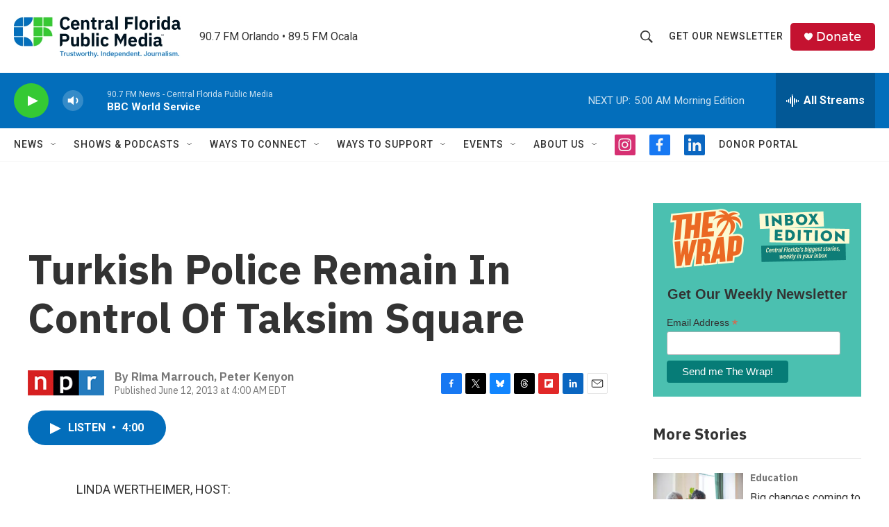

--- FILE ---
content_type: text/html; charset=utf-8
request_url: https://www.google.com/recaptcha/api2/aframe
body_size: 184
content:
<!DOCTYPE HTML><html><head><meta http-equiv="content-type" content="text/html; charset=UTF-8"></head><body><script nonce="pHtZsnVl8GHxH4T1PIi5YA">/** Anti-fraud and anti-abuse applications only. See google.com/recaptcha */ try{var clients={'sodar':'https://pagead2.googlesyndication.com/pagead/sodar?'};window.addEventListener("message",function(a){try{if(a.source===window.parent){var b=JSON.parse(a.data);var c=clients[b['id']];if(c){var d=document.createElement('img');d.src=c+b['params']+'&rc='+(localStorage.getItem("rc::a")?sessionStorage.getItem("rc::b"):"");window.document.body.appendChild(d);sessionStorage.setItem("rc::e",parseInt(sessionStorage.getItem("rc::e")||0)+1);localStorage.setItem("rc::h",'1768369244178');}}}catch(b){}});window.parent.postMessage("_grecaptcha_ready", "*");}catch(b){}</script></body></html>